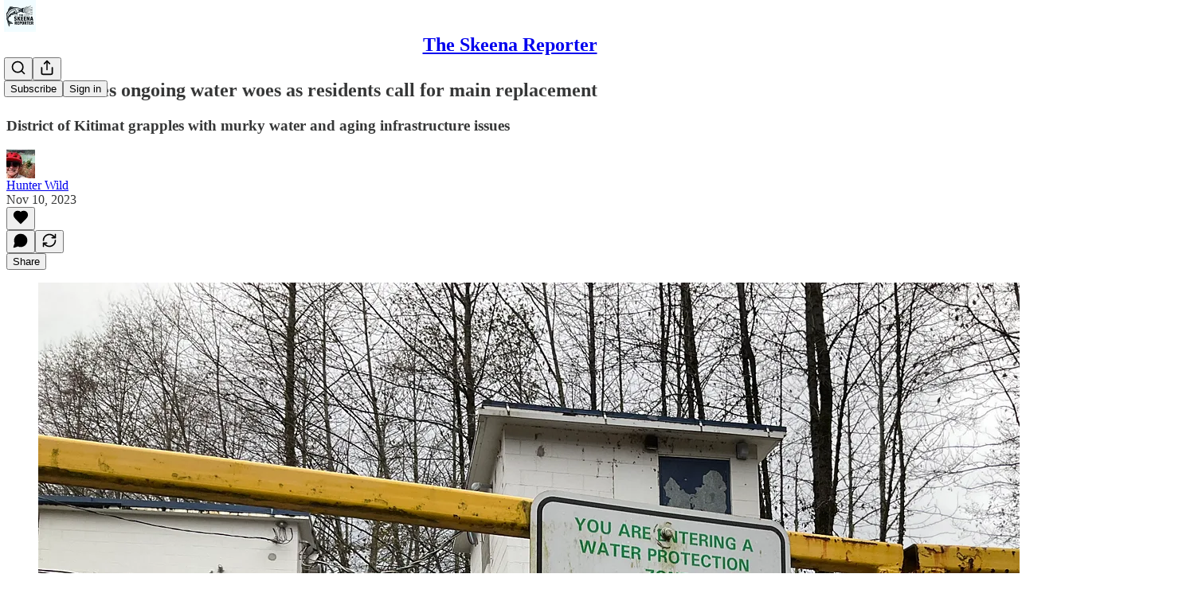

--- FILE ---
content_type: application/javascript
request_url: https://substackcdn.com/bundle/static/js/7276.d3dd7378.js
body_size: 5860
content:
"use strict";(self.webpackChunksubstack=self.webpackChunksubstack||[]).push([["7276"],{78263:function(e,l,r){r.d(l,{A:()=>o});let o={"border-transparent":"border-transparent-XSEzLM",borderTransparent:"border-transparent-XSEzLM","border-top-transparent":"border-top-transparent-Dnr79m",borderTopTransparent:"border-top-transparent-Dnr79m","border-bottom-transparent":"border-bottom-transparent-_gJApq",borderBottomTransparent:"border-bottom-transparent-_gJApq","border-left-transparent":"border-left-transparent-bdFSe5",borderLeftTransparent:"border-left-transparent-bdFSe5","border-right-transparent":"border-right-transparent-FXJ9w4",borderRightTransparent:"border-right-transparent-FXJ9w4","border-y-transparent":"border-y-transparent-RIckfl",borderYTransparent:"border-y-transparent-RIckfl","border-unset":"border-unset-KQp_zZ",borderUnset:"border-unset-KQp_zZ","border-detail":"border-detail-EGrm7T",borderDetail:"border-detail-EGrm7T","border-top-detail":"border-top-detail-bzjFmN",borderTopDetail:"border-top-detail-bzjFmN","border-bottom-detail":"border-bottom-detail-k1F6C4",borderBottomDetail:"border-bottom-detail-k1F6C4","border-left-detail":"border-left-detail-v66rUa",borderLeftDetail:"border-left-detail-v66rUa","border-right-detail":"border-right-detail-tQ22IY",borderRightDetail:"border-right-detail-tQ22IY","border-y-detail":"border-y-detail-R8ED7G",borderYDetail:"border-y-detail-R8ED7G","border-detail-themed":"border-detail-themed-ofWgVp",borderDetailThemed:"border-detail-themed-ofWgVp","border-top-detail-themed":"border-top-detail-themed-k9TZAY",borderTopDetailThemed:"border-top-detail-themed-k9TZAY","border-bottom-detail-themed":"border-bottom-detail-themed-Ua9186",borderBottomDetailThemed:"border-bottom-detail-themed-Ua9186","border-left-detail-themed":"border-left-detail-themed-TuEvbU",borderLeftDetailThemed:"border-left-detail-themed-TuEvbU","border-right-detail-themed":"border-right-detail-themed-MzYzPp",borderRightDetailThemed:"border-right-detail-themed-MzYzPp","border-y-detail-themed":"border-y-detail-themed-e89vfe",borderYDetailThemed:"border-y-detail-themed-e89vfe","border-style-solid":"border-style-solid-Juy_Pc",borderStyleSolid:"border-style-solid-Juy_Pc","border-style-dashed":"border-style-dashed-RyaSzJ",borderStyleDashed:"border-style-dashed-RyaSzJ","border-style-none":"border-style-none-t6aiE4",borderStyleNone:"border-style-none-t6aiE4","outline-none":"outline-none-PJvaz8",outlineNone:"outline-none-PJvaz8","outline-detail":"outline-detail-vcQLyr",outlineDetail:"outline-detail-vcQLyr","outline-accent":"outline-accent-q4WBbY",outlineAccent:"outline-accent-q4WBbY",showFocus:"showFocus-sk_vEm","border-accent":"border-accent-fZYo7f",borderAccent:"border-accent-fZYo7f","border-top-accent":"border-top-accent-sggXIe",borderTopAccent:"border-top-accent-sggXIe","border-bottom-accent":"border-bottom-accent-xtMhF8",borderBottomAccent:"border-bottom-accent-xtMhF8","border-left-accent":"border-left-accent-EmHC9N",borderLeftAccent:"border-left-accent-EmHC9N","border-right-accent":"border-right-accent-cyKT5D",borderRightAccent:"border-right-accent-cyKT5D","border-y-accent":"border-y-accent-LIgLHr",borderYAccent:"border-y-accent-LIgLHr","border-accent-red":"border-accent-red-pt6rXi",borderAccentRed:"border-accent-red-pt6rXi","border-top-accent-red":"border-top-accent-red-uEo3Bp",borderTopAccentRed:"border-top-accent-red-uEo3Bp","border-bottom-accent-red":"border-bottom-accent-red-l0IB7n",borderBottomAccentRed:"border-bottom-accent-red-l0IB7n","border-left-accent-red":"border-left-accent-red-iaocEn",borderLeftAccentRed:"border-left-accent-red-iaocEn","border-right-accent-red":"border-right-accent-red-EdcB_s",borderRightAccentRed:"border-right-accent-red-EdcB_s","border-y-accent-red":"border-y-accent-red-ljqDb1",borderYAccentRed:"border-y-accent-red-ljqDb1","border-accent-purple":"border-accent-purple-umsXlf",borderAccentPurple:"border-accent-purple-umsXlf","border-top-accent-purple":"border-top-accent-purple-A3qR6s",borderTopAccentPurple:"border-top-accent-purple-A3qR6s","border-bottom-accent-purple":"border-bottom-accent-purple-gKuLKX",borderBottomAccentPurple:"border-bottom-accent-purple-gKuLKX","border-left-accent-purple":"border-left-accent-purple-ms2aEG",borderLeftAccentPurple:"border-left-accent-purple-ms2aEG","border-right-accent-purple":"border-right-accent-purple-JmFVc1",borderRightAccentPurple:"border-right-accent-purple-JmFVc1","border-y-accent-purple":"border-y-accent-purple-Xht3Ei",borderYAccentPurple:"border-y-accent-purple-Xht3Ei","border-radius-xs":"border-radius-xs-kM_nfc",borderRadiusXs:"border-radius-xs-kM_nfc","border-radius-sm":"border-radius-sm-OvbFzw",borderRadiusSm:"border-radius-sm-OvbFzw","border-radius-md":"border-radius-md-svuX3G",borderRadiusMd:"border-radius-md-svuX3G","border-radius-lg":"border-radius-lg-OJa1o5",borderRadiusLg:"border-radius-lg-OJa1o5","border-radius-full":"border-radius-full-gK1Fai",borderRadiusFull:"border-radius-full-gK1Fai","border-radius-none":"border-radius-none-u5kpEo",borderRadiusNone:"border-radius-none-u5kpEo","divider-detail":"divider-detail-fDlH8a",dividerDetail:"divider-detail-fDlH8a",grayscale:"grayscale-A8gb4c",hover:"hover-KQSFex","bg-primary":"bg-primary-zk6FDl",bgPrimary:"bg-primary-zk6FDl","bg-secondary":"bg-secondary-UUD3_J",bgSecondary:"bg-secondary-UUD3_J","bg-tertiary":"bg-tertiary-CPDeXV",bgTertiary:"bg-tertiary-CPDeXV","bg-accent":"bg-accent-RibGeg",bgAccent:"bg-accent-RibGeg","bg-accent-purple":"bg-accent-purple-E9WCp7",bgAccentPurple:"bg-accent-purple-E9WCp7","bg-accent-blue":"bg-accent-blue-ZFYgsN",bgAccentBlue:"bg-accent-blue-ZFYgsN","bg-accent-cyan":"bg-accent-cyan-iD2ULH",bgAccentCyan:"bg-accent-cyan-iD2ULH","bg-accent-red":"bg-accent-red-GoJ326",bgAccentRed:"bg-accent-red-GoJ326","bg-accent-orange":"bg-accent-orange-irwfiz",bgAccentOrange:"bg-accent-orange-irwfiz","bg-accent-green":"bg-accent-green-zERRD1",bgAccentGreen:"bg-accent-green-zERRD1","bg-accent-yellow":"bg-accent-yellow-pHVI2a",bgAccentYellow:"bg-accent-yellow-pHVI2a","pressable-sm":"pressable-sm-YIJFKJ",pressableSm:"pressable-sm-YIJFKJ","pressable-lg":"pressable-lg-kV7yq8",pressableLg:"pressable-lg-kV7yq8",animate:"animate-XFJxE4","userSelect-none":"userSelect-none-oDUy26",userSelectNone:"userSelect-none-oDUy26","userSelect-all":"userSelect-all-AcZ63g",userSelectAll:"userSelect-all-AcZ63g","userSelect-text":"userSelect-text-XtCHcG",userSelectText:"userSelect-text-XtCHcG","userSelect-auto":"userSelect-auto-XicQtQ",userSelectAuto:"userSelect-auto-XicQtQ","cursor-default":"cursor-default-flE2S1",cursorDefault:"cursor-default-flE2S1","cursor-not-allowed":"cursor-not-allowed-TkO3pT",cursorNotAllowed:"cursor-not-allowed-TkO3pT","cursor-pointer":"cursor-pointer-LYORKw",cursorPointer:"cursor-pointer-LYORKw","cursor-text":"cursor-text-Xq78E0",cursorText:"cursor-text-Xq78E0","cursor-grab":"cursor-grab-tyPt6y",cursorGrab:"cursor-grab-tyPt6y","cursor-grabbing":"cursor-grabbing-IsgTAk",cursorGrabbing:"cursor-grabbing-IsgTAk","cursor-inherit":"cursor-inherit-LxLBJ6",cursorInherit:"cursor-inherit-LxLBJ6","bg-unset":"bg-unset-oxOYfX",bgUnset:"bg-unset-oxOYfX","bg-elevated":"bg-elevated-hKevif",bgElevated:"bg-elevated-hKevif","bg-elevated-secondary":"bg-elevated-secondary-WY8KQf",bgElevatedSecondary:"bg-elevated-secondary-WY8KQf","bg-sunken":"bg-sunken-TlROHU",bgSunken:"bg-sunken-TlROHU","bg-utility-tooltip":"bg-utility-tooltip-WlawmQ",bgUtilityTooltip:"bg-utility-tooltip-WlawmQ","bg-glass-inverted-medium":"bg-glass-inverted-medium-KqAZ5Z",bgGlassInvertedMedium:"bg-glass-inverted-medium-KqAZ5Z","bg-glass-inverted-thick":"bg-glass-inverted-thick-BJiYjF",bgGlassInvertedThick:"bg-glass-inverted-thick-BJiYjF","bg-glass-thick":"bg-glass-thick-QXWmTV",bgGlassThick:"bg-glass-thick-QXWmTV","bg-tooltip":"bg-tooltip-DUmL9b",bgTooltip:"bg-tooltip-DUmL9b","bg-accent-primary":"bg-accent-primary-FWwnRG",bgAccentPrimary:"bg-accent-primary-FWwnRG","bg-white":"bg-white-ZBV5av",bgWhite:"bg-white-ZBV5av","bg-black":"bg-black-dCpgGg",bgBlack:"bg-black-dCpgGg","bg-primary-hover":"bg-primary-hover-d7iQcV",bgPrimaryHover:"bg-primary-hover-d7iQcV","bg-modal":"bg-modal-uSwnXD",bgModal:"bg-modal-uSwnXD","flex-grow":"flex-grow-rzmknG",flexGrow:"flex-grow-rzmknG","flex-auto":"flex-auto-j3S2WA",flexAuto:"flex-auto-j3S2WA","flex-fill":"flex-fill-uYLRqz",flexFill:"flex-fill-uYLRqz","overflow-auto":"overflow-auto-7WTsTi",overflowAuto:"overflow-auto-7WTsTi","overflow-hidden":"overflow-hidden-WdpwT6",overflowHidden:"overflow-hidden-WdpwT6","overflow-visible":"overflow-visible-Dsw74S",overflowVisible:"overflow-visible-Dsw74S","overflow-unset":"overflow-unset-fQNPti",overflowUnset:"overflow-unset-fQNPti","overflowY-auto":"overflowY-auto-QCIIv2",overflowYAuto:"overflowY-auto-QCIIv2","overflowY-hidden":"overflowY-hidden-VFvISh",overflowYHidden:"overflowY-hidden-VFvISh","overflowX-auto":"overflowX-auto-xCC8a7",overflowXAuto:"overflowX-auto-xCC8a7","overflowX-hidden":"overflowX-hidden-UF1HCd",overflowXHidden:"overflowX-hidden-UF1HCd","scrollBar-hidden":"scrollBar-hidden-HcAIpI",scrollBarHidden:"scrollBar-hidden-HcAIpI",ellipsis:"ellipsis-Jb8om8","sizing-border-box":"sizing-border-box-DggLA4",sizingBorderBox:"sizing-border-box-DggLA4","pullX-4":"pullX-4-uulEPF",pullX4:"pullX-4-uulEPF","pullX-6":"pullX-6-vPtnUE",pullX6:"pullX-6-vPtnUE","pullX-8":"pullX-8-fd1vGp",pullX8:"pullX-8-fd1vGp","pullX-12":"pullX-12-hL6Bfj",pullX12:"pullX-12-hL6Bfj","pullX-16":"pullX-16-Js0olk",pullX16:"pullX-16-Js0olk","pullX-20":"pullX-20-b7XP6F",pullX20:"pullX-20-b7XP6F","pullX-24":"pullX-24-IIwSM7",pullX24:"pullX-24-IIwSM7","pullX-32":"pullX-32-eHa_7E",pullX32:"pullX-32-eHa_7E","pullX-40":"pullX-40-gi1Pqh",pullX40:"pullX-40-gi1Pqh","pullX-48":"pullX-48-bRP9qa",pullX48:"pullX-48-bRP9qa","pullX-56":"pullX-56-WViM4R",pullX56:"pullX-56-WViM4R","pullX-64":"pullX-64-Jk9Dxa",pullX64:"pullX-64-Jk9Dxa","pullX-80":"pullX-80-Lzt_Wu",pullX80:"pullX-80-Lzt_Wu","pullX-120":"pullX-120-ZEtUbq",pullX120:"pullX-120-ZEtUbq","pullY-4":"pullY-4-a9xmnt",pullY4:"pullY-4-a9xmnt","pullY-6":"pullY-6-BdS3Za",pullY6:"pullY-6-BdS3Za","pullY-8":"pullY-8-fgNGbx",pullY8:"pullY-8-fgNGbx","pullY-12":"pullY-12-G8d3cQ",pullY12:"pullY-12-G8d3cQ","pullY-16":"pullY-16-biLdiW",pullY16:"pullY-16-biLdiW","pullY-20":"pullY-20-vsVcO3",pullY20:"pullY-20-vsVcO3","pullY-24":"pullY-24-OvBTWg",pullY24:"pullY-24-OvBTWg","pullY-32":"pullY-32-j6XBSv",pullY32:"pullY-32-j6XBSv","pullY-40":"pullY-40-SV29Pk",pullY40:"pullY-40-SV29Pk","pullY-48":"pullY-48-VsPwUA",pullY48:"pullY-48-VsPwUA","pullY-56":"pullY-56-pdIiuu",pullY56:"pullY-56-pdIiuu","pullY-64":"pullY-64-Mp17Jw",pullY64:"pullY-64-Mp17Jw","pullY-80":"pullY-80-Ymx5zf",pullY80:"pullY-80-Ymx5zf","pullY-120":"pullY-120-viE6EW",pullY120:"pullY-120-viE6EW","flex-mobile-grow":"flex-mobile-grow-vxqFIm",flexMobileGrow:"flex-mobile-grow-vxqFIm","flex-mobile-auto":"flex-mobile-auto-rsHOd2",flexMobileAuto:"flex-mobile-auto-rsHOd2","flex-mobile-fill":"flex-mobile-fill-e5_iFT",flexMobileFill:"flex-mobile-fill-e5_iFT","pullX-mobile-0":"pullX-mobile-0-HSaLrj",pullXMobile0:"pullX-mobile-0-HSaLrj","pullX-mobile-4":"pullX-mobile-4-Cl8AKM",pullXMobile4:"pullX-mobile-4-Cl8AKM","pullX-mobile-6":"pullX-mobile-6-mvTStw",pullXMobile6:"pullX-mobile-6-mvTStw","pullX-mobile-8":"pullX-mobile-8-DVAGBa",pullXMobile8:"pullX-mobile-8-DVAGBa","pullX-mobile-12":"pullX-mobile-12-eE1bhM",pullXMobile12:"pullX-mobile-12-eE1bhM","pullX-mobile-16":"pullX-mobile-16-Fs0SkO",pullXMobile16:"pullX-mobile-16-Fs0SkO","pullX-mobile-20":"pullX-mobile-20-SdIiTN",pullXMobile20:"pullX-mobile-20-SdIiTN","pullX-mobile-24":"pullX-mobile-24-bgYzX2",pullXMobile24:"pullX-mobile-24-bgYzX2","pullX-mobile-32":"pullX-mobile-32-rJJFek",pullXMobile32:"pullX-mobile-32-rJJFek","pullX-mobile-40":"pullX-mobile-40-Ud0YNP",pullXMobile40:"pullX-mobile-40-Ud0YNP","pullX-mobile-48":"pullX-mobile-48-QxhNT3",pullXMobile48:"pullX-mobile-48-QxhNT3","pullX-mobile-56":"pullX-mobile-56-PAWI4b",pullXMobile56:"pullX-mobile-56-PAWI4b","pullX-mobile-64":"pullX-mobile-64-gFWiM5",pullXMobile64:"pullX-mobile-64-gFWiM5","pullX-mobile-80":"pullX-mobile-80-qOA1M0",pullXMobile80:"pullX-mobile-80-qOA1M0","pullX-mobile-120":"pullX-mobile-120-sQ9jz4",pullXMobile120:"pullX-mobile-120-sQ9jz4","pullY-mobile-0":"pullY-mobile-0-dcM8os",pullYMobile0:"pullY-mobile-0-dcM8os","pullY-mobile-4":"pullY-mobile-4-ufqwQk",pullYMobile4:"pullY-mobile-4-ufqwQk","pullY-mobile-6":"pullY-mobile-6-rx6Dpy",pullYMobile6:"pullY-mobile-6-rx6Dpy","pullY-mobile-8":"pullY-mobile-8-NqWttd",pullYMobile8:"pullY-mobile-8-NqWttd","pullY-mobile-12":"pullY-mobile-12-BXl1BH",pullYMobile12:"pullY-mobile-12-BXl1BH","pullY-mobile-16":"pullY-mobile-16-PVCa6U",pullYMobile16:"pullY-mobile-16-PVCa6U","pullY-mobile-20":"pullY-mobile-20-Isk1vE",pullYMobile20:"pullY-mobile-20-Isk1vE","pullY-mobile-24":"pullY-mobile-24-i8uENR",pullYMobile24:"pullY-mobile-24-i8uENR","pullY-mobile-32":"pullY-mobile-32-SXN9wE",pullYMobile32:"pullY-mobile-32-SXN9wE","pullY-mobile-40":"pullY-mobile-40-RCAiTZ",pullYMobile40:"pullY-mobile-40-RCAiTZ","pullY-mobile-48":"pullY-mobile-48-YS27rI",pullYMobile48:"pullY-mobile-48-YS27rI","pullY-mobile-56":"pullY-mobile-56-GYr5w0",pullYMobile56:"pullY-mobile-56-GYr5w0","pullY-mobile-64":"pullY-mobile-64-SvZ5R7",pullYMobile64:"pullY-mobile-64-SvZ5R7","pullY-mobile-80":"pullY-mobile-80-MehBAz",pullYMobile80:"pullY-mobile-80-MehBAz","pullY-mobile-120":"pullY-mobile-120-bymGUI",pullYMobile120:"pullY-mobile-120-bymGUI"}},24675:function(e,l,r){r.d(l,{A:()=>o});let o={reset:"reset-IxiVJZ","align-left":"align-left-PENAI6",alignLeft:"align-left-PENAI6","align-center":"align-center-y7ZD4w",alignCenter:"align-center-y7ZD4w","align-right":"align-right-VJbKw5",alignRight:"align-right-VJbKw5","text-wrap-balance":"text-wrap-balance-gt9Biw",textWrapBalance:"text-wrap-balance-gt9Biw","text-wrap-wrap":"text-wrap-wrap-jXzKyY",textWrapWrap:"text-wrap-wrap-jXzKyY","size-inherit":"size-inherit-AAveUa",sizeInherit:"size-inherit-AAveUa","size-11":"size-11-NuY2Zx",size11:"size-11-NuY2Zx","size-12":"size-12-mmZ61m",size12:"size-12-mmZ61m","size-13":"size-13-hZTUKr",size13:"size-13-hZTUKr","size-14":"size-14-MLPa7j",size14:"size-14-MLPa7j","size-15":"size-15-Psle70",size15:"size-15-Psle70","size-17":"size-17-JHHggF",size17:"size-17-JHHggF","size-19":"size-19-Avxa7J",size19:"size-19-Avxa7J","size-20":"size-20-P_cSRT",size20:"size-20-P_cSRT","size-24":"size-24-lFU3ly",size24:"size-24-lFU3ly","size-30":"size-30-tZAWf_",size30:"size-30-tZAWf_","size-36":"size-36-qKvSib",size36:"size-36-qKvSib","line-height-16":"line-height-16-mdHjij",lineHeight16:"line-height-16-mdHjij","line-height-20":"line-height-20-t4M0El",lineHeight20:"line-height-20-t4M0El","line-height-24":"line-height-24-jnGwiv",lineHeight24:"line-height-24-jnGwiv","line-height-28":"line-height-28-s562kJ",lineHeight28:"line-height-28-s562kJ","line-height-30":"line-height-30-HByCl5",lineHeight30:"line-height-30-HByCl5","line-height-32":"line-height-32-AP8yEm",lineHeight32:"line-height-32-AP8yEm","line-height-36":"line-height-36-XIK16z",lineHeight36:"line-height-36-XIK16z","line-height-44":"line-height-44-JcViWb",lineHeight44:"line-height-44-JcViWb","font-display":"font-display-nhmvtD",fontDisplay:"font-display-nhmvtD","font-text":"font-text-qe4AeH",fontText:"font-text-qe4AeH","font-serif":"font-serif-KXUAQI",fontSerif:"font-serif-KXUAQI","font-monospace":"font-monospace-Sdv9l3",fontMonospace:"font-monospace-Sdv9l3","font-meta":"font-meta-MWBumP",fontMeta:"font-meta-MWBumP","font-digit":"font-digit-mBKKGP",fontDigit:"font-digit-mBKKGP","font-emoji":"font-emoji-GZ2de5",fontEmoji:"font-emoji-GZ2de5","font-pub-headings":"font-pub-headings-FE5byy",fontPubHeadings:"font-pub-headings-FE5byy","font-pub-body":"font-pub-body-TTakiY",fontPubBody:"font-pub-body-TTakiY","font-marketing":"font-marketing-qLKSfH",fontMarketing:"font-marketing-qLKSfH","font-mono":"font-mono-aUj8gw",fontMono:"font-mono-aUj8gw","weight-light":"weight-light-Y1oiY1",weightLight:"weight-light-Y1oiY1","weight-regular":"weight-regular-mUq6Gb",weightRegular:"weight-regular-mUq6Gb","weight-medium":"weight-medium-fw81nC",weightMedium:"weight-medium-fw81nC","weight-semibold":"weight-semibold-uqA4FV",weightSemibold:"weight-semibold-uqA4FV","weight-bold":"weight-bold-DmI9lw",weightBold:"weight-bold-DmI9lw","weight-heavy":"weight-heavy-BCI3Mb",weightHeavy:"weight-heavy-BCI3Mb","font-style-italic":"font-style-italic-I3_Jdy",fontStyleItalic:"font-style-italic-I3_Jdy","color-inherit":"color-inherit-cI8rC3",colorInherit:"color-inherit-cI8rC3","color-primary":"color-primary-zABazT",colorPrimary:"color-primary-zABazT","color-secondary":"color-secondary-ls1g8s",colorSecondary:"color-secondary-ls1g8s","color-tertiary":"color-tertiary-ePI2vV",colorTertiary:"color-tertiary-ePI2vV","color-success":"color-success-BdWVT5",colorSuccess:"color-success-BdWVT5","color-error":"color-error-lkpu58",colorError:"color-error-lkpu58","color-warn":"color-warn-y9rJ4H",colorWarn:"color-warn-y9rJ4H","color-paid":"color-paid-LmY0EP",colorPaid:"color-paid-LmY0EP","color-select":"color-select-EbH6_U",colorSelect:"color-select-EbH6_U","color-highlight":"color-highlight-lTjq0w",colorHighlight:"color-highlight-lTjq0w","color-substack":"color-substack-hKsfkG",colorSubstack:"color-substack-hKsfkG","color-pub-primary-text":"color-pub-primary-text-NyXPlw",colorPubPrimaryText:"color-pub-primary-text-NyXPlw","color-pub-secondary-text":"color-pub-secondary-text-hGQ02T",colorPubSecondaryText:"color-pub-secondary-text-hGQ02T","color-pub-tertiary-text":"color-pub-tertiary-text-fmQ9AG",colorPubTertiaryText:"color-pub-tertiary-text-fmQ9AG","color-accent":"color-accent-BVX_7M",colorAccent:"color-accent-BVX_7M","color-white":"color-white-rGgpJs",colorWhite:"color-white-rGgpJs","color-vibrance-primary":"color-vibrance-primary-KHCdqV",colorVibrancePrimary:"color-vibrance-primary-KHCdqV","color-vibrance-secondary":"color-vibrance-secondary-k5eqjt",colorVibranceSecondary:"color-vibrance-secondary-k5eqjt","transform-uppercase":"transform-uppercase-yKDgcq",transformUppercase:"transform-uppercase-yKDgcq",ellipsis:"ellipsis-moFwHB",nowrap:"nowrap-QngyoB",clamp:"clamp-y7pNm8","clamp-1":"clamp-1-eSN73l",clamp1:"clamp-1-eSN73l","clamp-2":"clamp-2-kM02pu",clamp2:"clamp-2-kM02pu","clamp-3":"clamp-3-lxFDfR",clamp3:"clamp-3-lxFDfR","clamp-4":"clamp-4-hyJSKl",clamp4:"clamp-4-hyJSKl","clamp-5":"clamp-5-XcifSo",clamp5:"clamp-5-XcifSo","clamp-6":"clamp-6-Gfj1Mn",clamp6:"clamp-6-Gfj1Mn","clamp-7":"clamp-7-jtSPIR",clamp7:"clamp-7-jtSPIR","clamp-8":"clamp-8-IMH_QX",clamp8:"clamp-8-IMH_QX","decoration-underline":"decoration-underline-ClTkYc",decorationUnderline:"decoration-underline-ClTkYc","decoration-none":"decoration-none-pWRr7c",decorationNone:"decoration-none-pWRr7c","decoration-hover-underline":"decoration-hover-underline-ClDVRM",decorationHoverUnderline:"decoration-hover-underline-ClDVRM","decoration-line-through":"decoration-line-through-K1yw4z",decorationLineThrough:"decoration-line-through-K1yw4z","pb-0":"pb-0-od3pee",pb0:"pb-0-od3pee","pb-4":"pb-4-GOt7Qc",pb4:"pb-4-GOt7Qc","pb-8":"pb-8-G11M4M",pb8:"pb-8-G11M4M","pb-12":"pb-12-CBv7wG",pb12:"pb-12-CBv7wG","pb-16":"pb-16-Wql70f",pb16:"pb-16-Wql70f","pb-20":"pb-20-Zy8QMz",pb20:"pb-20-Zy8QMz","pb-24":"pb-24-kskJ_S",pb24:"pb-24-kskJ_S","pb-28":"pb-28-epduEn",pb28:"pb-28-epduEn","pb-32":"pb-32-Ev8Ef9",pb32:"pb-32-Ev8Ef9","pl-0":"pl-0-reA9T9",pl0:"pl-0-reA9T9","pl-4":"pl-4-K7ya7k",pl4:"pl-4-K7ya7k","pl-8":"pl-8-_oZzWK",pl8:"pl-8-_oZzWK","pl-12":"pl-12-H7CE8m",pl12:"pl-12-H7CE8m","pl-16":"pl-16-u9LMK1",pl16:"pl-16-u9LMK1","pl-20":"pl-20-q_ezi8",pl20:"pl-20-q_ezi8","pl-24":"pl-24-ITj4n1",pl24:"pl-24-ITj4n1","pl-28":"pl-28-wxVrIF",pl28:"pl-28-wxVrIF","pl-32":"pl-32-YcEFyt",pl32:"pl-32-YcEFyt","pr-0":"pr-0-HwuO6P",pr0:"pr-0-HwuO6P","pr-4":"pr-4-MxWOET",pr4:"pr-4-MxWOET","pr-8":"pr-8-hSAwqJ",pr8:"pr-8-hSAwqJ","pr-12":"pr-12-OqeRl8",pr12:"pr-12-OqeRl8","pr-16":"pr-16-IIYTXN",pr16:"pr-16-IIYTXN","pr-20":"pr-20-lIvAsl",pr20:"pr-20-lIvAsl","pr-24":"pr-24-VKSfHm",pr24:"pr-24-VKSfHm","pr-28":"pr-28-LEm9qB",pr28:"pr-28-LEm9qB","pr-32":"pr-32-VW8ELh",pr32:"pr-32-VW8ELh","pt-0":"pt-0-ERAK4U",pt0:"pt-0-ERAK4U","pt-4":"pt-4-CQMhY9",pt4:"pt-4-CQMhY9","pt-8":"pt-8-tiq3z4",pt8:"pt-8-tiq3z4","pt-12":"pt-12-_Slpao",pt12:"pt-12-_Slpao","pt-16":"pt-16-a1uiqH",pt16:"pt-16-a1uiqH","pt-20":"pt-20-Vn4bzH",pt20:"pt-20-Vn4bzH","pt-24":"pt-24-EhSjvY",pt24:"pt-24-EhSjvY","pt-28":"pt-28-i_vlmO",pt28:"pt-28-i_vlmO","pt-32":"pt-32-bf3YYa",pt32:"pt-32-bf3YYa",paragraph:"paragraph-MDPlJC",meta:"meta-EgzBVA",digit:"digit-FHltgX",marketingHeading1:"marketingHeading1-s3rHZC",marketingHeading2:"marketingHeading2-U1O46m",marketingHeading3:"marketingHeading3-ZMAfap",marketingHeading4:"marketingHeading4-xfLq5Y",marketingHeading5:"marketingHeading5-mRod21",marketingQuote:"marketingQuote-I2Junn",marketingSubtitle:"marketingSubtitle-IkcG52",marketingBody:"marketingBody-sFV4pW"}},33363:function(){},11747:function(e,l,r){r.d(l,{HP:()=>i,oI:()=>t});var o=r(17402);let t=(e,l,r)=>{let o="",i=e=>Array.isArray(e)&&2===e.length&&null===e[1];return(Array.isArray(e)&&!i(e)?e:[e]).forEach(e=>{if(e)if(e.type){let i=l.length+1;l.push(e),o+="<C".concat(i,">").concat(t(e.props.children||[],l,r),"</C").concat(i,">")}else if(i(e)){let l=e[0];o+="%".concat(r.length+1),r.push(l)}else o+=e;else o+=""}),o},i=(e,l)=>{let r,t=((r=document.createElement("ROOT")).innerHTML=e,r),i=e=>{let r=[];return e.forEach(e=>{var t,p;if(null==(t=e.nodeName)?void 0:t.startsWith("C")){let t=l[Number(e.nodeName.replace("C",""))-1];if(!t)return;let a=(null==(p=e.childNodes)?void 0:p.length)?i(e.childNodes):[],b=(0,o.cloneElement)(t,t.props,a);r.push(b)}else{let l=e.data||"";r.push(l)}}),r};return i(t.childNodes||[])}}}]);